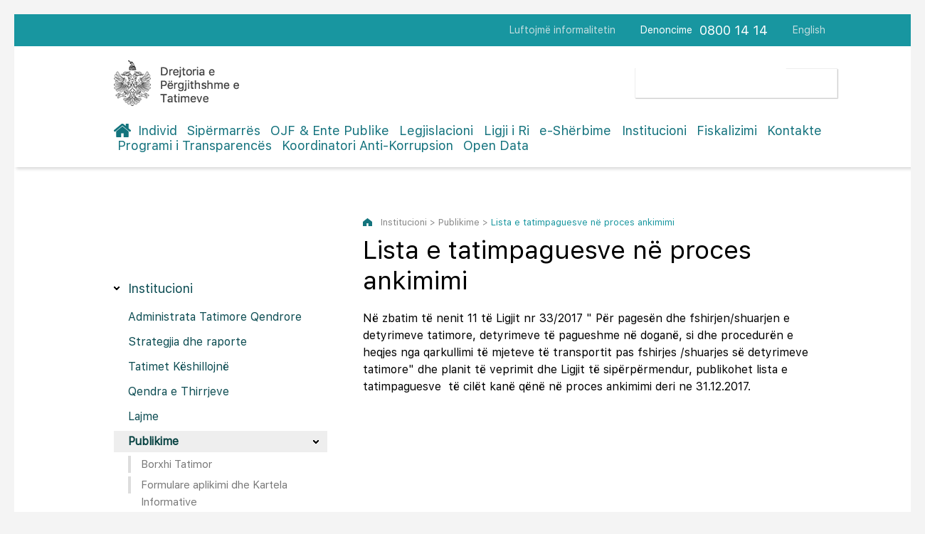

--- FILE ---
content_type: text/html; charset=UTF-8
request_url: https://www.tatime.gov.al/c/8/129/221/lista-e-tatimpaguesve-ne-proces-ankimimi
body_size: 27384
content:
<!doctype html>
<html>
<head>
	<meta charset="utf-8">
    <meta name="viewport" content="width=device-width,initial-scale=1.0">
	<title>Lista e tatimpaguesve në proces ankimimi</title>
    <base href="https://www.tatime.gov.al" >
	<link rel="stylesheet" type="text/css" href="css/dropdown.css">
    <link rel="stylesheet" type="text/css" href="css/styles.css" />
    <link rel="stylesheet" type="text/css" href="css/form-styles.css" />

</head>

<body> 

       <div class="header-mobile">
              <nav id="c-menu--push-right" class="c-menu c-menu--push-right">
              <button class="c-menu__close">X</button>
              <ul class="c-menu__items">
              
              
                 
								<li class="c-menu__item"><a class="c-menu__link" href="c/3/individ" >Individ</a></li>
   
								<li class="c-menu__item"><a class="c-menu__link" href="c/4/sipermarres" >Sipërmarrës</a></li>
   
								<li class="c-menu__item"><a class="c-menu__link" href="c/5/ojf-ente-publike" >OJF & Ente Publike</a></li>
   
								<li class="c-menu__item"><a class="c-menu__link" href="c/6/legjislacioni" >Legjislacioni</a></li>
   
								<li class="c-menu__item"><a class="c-menu__link" href="c/629/ligji-i-ri" >Ligji i Ri</a></li>
   
								<li class="c-menu__item"><a class="c-menu__link" href="c/7/e-sherbime" >e-Shërbime</a></li>
   
								<li class="c-menu__item"><a class="c-menu__link" href="c/8/institucioni" class='active-menu'>Institucioni</a></li>
   
								<li class="c-menu__item"><a class="c-menu__link" href="c/424/fiskalizimi" >Fiskalizimi</a></li>
   
								<li class="c-menu__item"><a class="c-menu__link" href="c/9/kontakte" >Kontakte</a></li>
   
								<li class="c-menu__item"><a class="c-menu__link" href="c/545/programi-i-transparences" >Programi i Transparencës</a></li>
   
								<li class="c-menu__item"><a class="c-menu__link" href="c/589/koordinatori-anti-korrupsion" >Koordinatori Anti-Korrupsion</a></li>
   
								<li class="c-menu__item"><a class="c-menu__link" href="c/657/open-data" >Open Data</a></li>
                <li class="c-menu__item"><a href="c/135/avokati-i-tatimpaguesve" class="c-menu__link">Avokati i Tatimpaguesve</a></li>
                <li class="c-menu__item"><a href="https://www.tatime.gov.al/eng/" class="c-menu__link">English</a></li>
              </ul>
            </nav>
            
            <div id="c-mask" class="c-mask"></div>
            
           </div>
      <div id="page"  class="o-wrapper">
      

      
      
               <header class="o-header showM">
            <nav class="o-header-nav">
              <a href="#" class="o-header-nav__link"><img src="images/logo.png" style="display:block; width: 100px; height:auto"></a>
              <a id="c-button--push-right" class="menuja">MENU</a>
            </nav>
          <div class="clearfix showM"></div>
          </header>

  <div class="header-wrapper hideM">
           <div class="hdr-container">
                 <div class="top-navigation">
                      <ul class="nav-top right">
                          <li><a href="https://www.tatime.gov.al/c/8/64/luftojme-informalitetin">Luftojmë informalitetin</a></li>
                          <li class="denoncim">Denoncime</li>
                          <li class="nr-tel"><span>0800 14 14</span></li>
                          <li><a href="https://www.tatime.gov.al/eng/">English</a></li>
                      </ul>
                      <div class="clearfix"></div>
                 </div>
               </div>
                 <div class="main-header">
                    <div class="upper-hdr">
                        <div class="logo-box left">
                           <a href="/"><img src="images/logo.png"></a>
                        </div>
                      

                        
                       <div class="searchform right">
                         <script>
							 (function() {
							   var cx = '001964891753965025098:6qgcrfd_xzc';
							   var gcse = document.createElement('script');
							   gcse.type = 'text/javascript';
							   gcse.async = true;
							   gcse.src = 'https://cse.google.com/cse.js?cx=' + cx;
							   var s = document.getElementsByTagName('script')[0];
							   s.parentNode.insertBefore(gcse, s);
							 })();
				        </script>
                        <gcse:search></gcse:search>
                      
  
                        </div>
                        <div class="clearfix"></div>
                    </div>
                   <header class="pageHeader">
                       <nav class="navigation">
                           <ul class="main-nav">
                              <li class="home"><a href="/"></a></li>
                              
   
								<li ><a href="c/3/individ" >Individ</a></li>
   
								<li ><a href="c/4/sipermarres" >Sipërmarrës</a></li>
   
								<li ><a href="c/5/ojf-ente-publike" >OJF & Ente Publike</a></li>
   
								<li ><a href="c/6/legjislacioni" >Legjislacioni</a></li>
   
								<li ><a href="c/629/ligji-i-ri" >Ligji i Ri</a></li>
   
								<li ><a href="c/7/e-sherbime" >e-Shërbime</a></li>
   
								<li ><a href="c/8/institucioni" class='active-menu'>Institucioni</a></li>
   
								<li ><a href="c/424/fiskalizimi" >Fiskalizimi</a></li>
   
								<li ><a href="c/9/kontakte" >Kontakte</a></li>
   
								<li ><a href="c/545/programi-i-transparences" >Programi i Transparencës</a></li>
   
								<li ><a href="c/589/koordinatori-anti-korrupsion" >Koordinatori Anti-Korrupsion</a></li>
   
								<li ><a href="c/657/open-data" >Open Data</a></li>

                           </ul>
                        </nav>
                   </header> 
             </div>
           </div>
            
            <section class="content-sec">
               
           <div class="content-c">
                  <div class="left nen-menute hideM">
                     <h3>Institucioni</h3>
                     <div class="column nav-menu">
                      <ul class="inside-menu">
                      
                    
                         <li class='active has-sub  '><a href='c/8/42/administrata-tatimore-qendrore'><span>Administrata Tatimore Qendrore</span></a>
	                            
                            <ul >
                            
                        
                            
                                 <li class=''><a href='c/8/42/68/rreth-administrates-tatimore-qendrore'><span>Rreth Administratës Tatimore Qendrore</span></a></li>
                             
                            
                                 <li class=''><a href='c/8/42/198/jeteshkrime'><span>Jetëshkrime</span></a></li>
                             
                            
                                 <li class=''><a href='c/8/42/49/strategjia-dhe-raporte'><span>Strategjia dhe raporte</span></a></li>
                             
                            
                                 <li class=''><a href='c/8/42/50/struktura-organizative'><span>Struktura organizative</span></a></li>
                             
                            
                                 <li class=''><a href='c/8/42/51/klientet-tatimpaguesit'><span>Klientët-tatimpaguesit</span></a></li>
                                 
                                 
                              </ul>
	                         </li>
                         
                    
                         <li class='active   '><a href='c/8/639/strategjia-dhe-raporte'><span>Strategjia dhe raporte</span></a>
	                         </li>
                         
                    
                         <li class='active has-sub  '><a href='c/8/222/tatimet-keshillojne'><span>Tatimet Këshillojnë</span></a>
	                            
                            <ul >
                            
                        
                            
                                 <li class=''><a href='c/8/222/437/mbi-udhezimin-per-procedurat-tatimore'><span>Mbi Udhëzimin për “Procedurat Tatimore”</span></a></li>
                             
                            
                                 <li class=''><a href='c/8/222/438/mbi-udhezimin-per-tatimin-mbi-vleren-e-shtuar'><span>Mbi Udhëzimin për “Tatimin mbi Vlerën e Shtuar”</span></a></li>
                             
                            
                                 <li class=''><a href='c/8/222/439/per-tatimin-mbi-te-ardhurat'><span>Për “Tatimin mbi të Ardhurat”</span></a></li>
                             
                            
                                 <li class=''><a href='c/8/222/440/mbi-kontributet-per-sigurimet-shoqerore-dhe-shendetesore'><span>Mbi Kontributet për Sigurimet Shoqërore dhe Shëndetësore</span></a></li>
                             
                            
                                 <li class=''><a href='c/8/222/441/te-tjera'><span>Të tjera</span></a></li>
                                 
                                 
                              </ul>
	                         </li>
                         
                    
                         <li class='active   '><a href='c/8/199/qendra-e-thirrjeve'><span>Qendra e Thirrjeve</span></a>
	                         </li>
                         
                    
                         <li class='active   '><a href='c/8/45/lajme'><span>Lajme</span></a>
	                         </li>
                         
                    
                         <li class='active has-sub  open'><a href='c/8/129/publikime'><span>Publikime</span></a>
	                            
                            <ul >
                            
                        
                            
                                 <li class=''><a href='c/8/129/130/borxhi-tatimor'><span>Borxhi Tatimor</span></a></li>
                             
                            
                                 <li class=''><a href='c/8/129/358/formulare-aplikimi-dhe-kartela-informative'><span>Formulare aplikimi dhe Kartela Informative</span></a></li>
                             
                            
                                 <li class=''><a href='c/8/129/466/rimbursimi-i-tvsh-se-dhe-stoku'><span>Rimbursimi i TVSH-së dhe Stoku</span></a></li>
                             
                            
                                 <li class=''><a href='c/8/129/132/subjekte-pasive'><span>Subjekte Pasive</span></a></li>
                             
                            
                                 <li class=''><a href='c/8/129/326/lista-e-fermereve-aktive'><span>Lista e fermerëve aktivë</span></a></li>
                             
                            
                                 <li class=''><a href='c/8/129/133/vendime-gjyqesore-te-formes-se-prere'><span>Vendime gjyqësore të formës së prerë</span></a></li>
                             
                            
                                 <li class=''><a href='c/8/129/134/mimet-maksimale-te-shitjes-me-pakice-te-cigareve'><span>Çmimet maksimale të shitjes me pakicë të cigareve</span></a></li>
                             
                            
                                 <li class=''><a href='c/8/129/187/normat-e-interesit'><span>Normat e interesit</span></a></li>
                             
                            
                                 <li class=''><a href='c/8/129/209/modele-dokumentash-tatimore'><span>Modele dokumentash tatimore</span></a></li>
                             
                            
                                 <li class=''><a href='c/8/129/213/materiale-informuese'><span>Materiale informuese</span></a></li>
                             
                            
                                 <li class=''><a href='c/8/129/645/plani-integritetit-i-administrates-tatimore-2024-2027'><span>Plani Integritetit i Administratës Tatimore 2024-2027</span></a></li>
                             
                            
                                 <li class=''><a href='c/8/129/214/regjistri-i-falimentit'><span>Regjistri i falimentit</span></a></li>
                             
                            
                                 <li class='showing'><a href='c/8/129/221/lista-e-tatimpaguesve-ne-proces-ankimimi'><span>Lista e tatimpaguesve në proces ankimimi</span></a></li>
                             
                            
                                 <li class=''><a href='c/8/129/245/kompanite-audituese-certifikimi-i-deklaratave-tatimore'><span>Kompanitë audituese/Certifikimi i deklaratave tatimore</span></a></li>
                             
                            
                                 <li class=''><a href='c/8/129/268/blloqet-me-fatura-tatimore-shitje-me-tvsh-te-humbura'><span>Blloqet me fatura tatimore shitje me TVSH, te humbura</span></a></li>
                             
                            
                                 <li class=''><a href='c/8/129/650/lista-e-autorizimeve'><span>Lista e autorizimeve</span></a></li>
                             
                            
                                 <li class=''><a href='c/8/129/637/te-tjera'><span>Te tjera</span></a></li>
                                 
                                 
                              </ul>
	                         </li>
                         
                    
                         <li class='active has-sub  '><a href='c/8/44/video-trajnuese'><span>Video trajnuese</span></a>
	                            
                            <ul >
                            
                        
                            
                                 <li class=''><a href='c/8/44/659/leshimi-i-faturave-per-blerjet-nga-prodhuesit-blegtorale'><span>Lëshimi i faturave për blerjet nga prodhuesit blegtoralë</span></a></li>
                             
                            
                                 <li class=''><a href='c/8/44/446/udhezim-per-deklarimin-e-llogarise-bankare-ne-e-filing'><span>Udhëzim për deklarimin e llogarisë bankare në e-filing</span></a></li>
                             
                            
                                 <li class=''><a href='c/8/44/529/regjistri-qendror-i-llogarive-bankare'><span>Regjistri Qendror i Llogarive Bankare</span></a></li>
                             
                            
                                 <li class=''><a href='c/8/44/528/deklarata-individuale-vjetore-e-te-ardhurave'><span>Deklarata Individuale Vjetore e të Ardhurave</span></a></li>
                             
                            
                                 <li class=''><a href='c/8/44/496/fiskalizimi'><span>Fiskalizimi</span></a></li>
                             
                            
                                 <li class=''><a href='c/8/44/445/llogaria-bankare'><span>Llogaria bankare</span></a></li>
                             
                            
                                 <li class=''><a href='c/8/44/142/deklarimi'><span>Deklarimi</span></a></li>
                             
                            
                                 <li class=''><a href='c/8/44/322/inventari'><span>Inventari</span></a></li>
                             
                            
                                 <li class=''><a href='c/8/44/140/deklarimi-elektronik'><span>Deklarimi elektronik</span></a></li>
                             
                            
                                 <li class=''><a href='c/8/44/151/efiling-im'><span>eFiling im</span></a></li>
                             
                            
                                 <li class=''><a href='c/8/44/141/menute-e-efiling'><span>Menutë e eFiling</span></a></li>
                             
                            
                                 <li class=''><a href='c/8/44/150/ndrysho-fjalekalimin'><span>Ndrysho Fjalëkalimin</span></a></li>
                             
                            
                                 <li class=''><a href='c/8/44/149/eshtjet-e-mia'><span>Çështjet e mia</span></a></li>
                             
                            
                                 <li class=''><a href='c/8/44/148/perfaqesuesit'><span>Përfaqësuesit</span></a></li>
                             
                            
                                 <li class=''><a href='c/8/44/147/librat-e-shitjes-dhe-blerjes'><span>Librat e shitjes dhe blerjes</span></a></li>
                             
                            
                                 <li class=''><a href='c/8/44/146/ndryshimet-e-punonjesve'><span>Ndryshimet e Punonjësve</span></a></li>
                             
                            
                                 <li class=''><a href='c/8/44/143/korrigjimi'><span>Korrigjimi</span></a></li>
                             
                            
                                 <li class=''><a href='c/8/44/144/kontabiliteti'><span>Kontabiliteti</span></a></li>
                             
                            
                                 <li class=''><a href='c/8/44/152/kerkese-per-rimbursim'><span>Kërkesë për Rimbursim</span></a></li>
                             
                            
                                 <li class=''><a href='c/8/44/145/listepagesat'><span>Listëpagesat</span></a></li>
                                 
                                 
                              </ul>
	                         </li>
                         
                    
                         <li class='active   '><a href='c/8/46/statistika'><span>Statistika</span></a>
	                         </li>
                         
                    
                         <li class='active   '><a href='c/8/64/luftojme-informalitetin'><span>Luftojmë informalitetin</span></a>
	                         </li>
                         
                    
                         <li class='active   '><a href='c/8/66/politikat-e-privatesise'><span>Politikat e privatësisë</span></a>
	                         </li>
                         
                    
                         <li class='active has-sub  '><a href='c/8/65/e-drejta-per-informim'><span>E drejta për informim</span></a>
	                            
                            <ul >
                            
                        
                            
                                 <li class=''><a href='c/8/65/190/programi-i-transparences'><span>Programi i Transparencës</span></a></li>
                             
                            
                                 <li class=''><a href='c/8/65/192/baza-ligjore'><span>Baza Ligjore</span></a></li>
                             
                            
                                 <li class=''><a href='c/8/65/193/koordinatori-per-te-drejten-e-informimit'><span>Koordinatori për të drejtën e informimit</span></a></li>
                             
                            
                                 <li class=''><a href='c/8/65/525/koordinatori-i-rrjetit-anti-korrupsion'><span>Koordinatori i Rrjetit Anti-Korrupsion</span></a></li>
                             
                            
                                 <li class=''><a href='c/8/65/523/regjistri-i-kerkesave-dhe-pergjigjeve-2021'><span>Regjistri i kërkesave dhe përgjigjeve 2021</span></a></li>
                             
                            
                                 <li class=''><a href='c/8/65/194/regjistri-i-kerkesave-dhe-pergjigjeve-historiku'><span>Regjistri i kërkesave dhe përgjigjeve Historiku</span></a></li>
                             
                            
                                 <li class=''><a href='c/8/65/195/per-procedurat-e-prokurimit'><span>Për procedurat e prokurimit</span></a></li>
                             
                            
                                 <li class=''><a href='c/8/65/196/buxheti-dhe-plani-i-shpenzimeve'><span>Buxheti dhe plani i shpenzimeve</span></a></li>
                             
                            
                                 <li class=''><a href='c/8/65/197/format-kerkese-shpjeguese'><span>Format kërkese/Shpjeguese</span></a></li>
                             
                            
                                 <li class=''><a href='c/8/65/524/format-ankese-shpjeguese'><span>Format ankese/Shpjeguese </span></a></li>
                                 
                                 
                              </ul>
	                         </li>
                         
                    
                         <li class='active   '><a href='c/8/641/denonco-korrupsionin-ne-administraten-tatimore'><span>Denonco Korrupsionin në Administratën Tatimore</span></a>
	                         </li>
                         
                    
                         <li class='active   '><a href='c/8/189/informacion-ne-sherbim-te-bankave'><span>Informacion në shërbim të bankave</span></a>
	                         </li>
                         
                    
                         <li class='active   '><a href='c/8/168/lidhje-me-institucione-te-tjera'><span>Lidhje me institucione të tjera</span></a>
	                         </li>
                         
                    
                         <li class='active   '><a href='c/8/656/plane-operacionale'><span>Plane operacionale</span></a>
	                         </li>
                         
                          
                         

                      </ul>
           </div>
          </div>







                  <div class="right open-content">
                  
       
                  
                  
                  
                  
                  
                  
                      <div class="koka-content">
                         <p class="path hideM">Institucioni > Publikime > <span class="aktiv-link">Lista e tatimpaguesve në proces ankimimi</span></p>
                       <h1>Lista e tatimpaguesve në proces ankimimi</h1>                      </div>
				                      
                      <div class="zhvillimi">
			                          
                        
                                                          
                               
                                                              
                               
						 <div class="tekst">
						 
						 <p>N&euml; zbatim t&euml; nenit 11 t&euml; Ligjit nr 33/2017 " P&euml;r pages&euml;n dhe fshirjen/shuarjen e detyrimeve tatimore, detyrimeve t&euml; pagueshme n&euml; dogan&euml;, si dhe procedur&euml;n e heqjes nga qarkullimi t&euml; mjeteve t&euml; transportit pas fshirjes /shuarjes s&euml; detyrimeve tatimore" dhe planit t&euml; veprimit dhe Ligjit t&euml; sip&euml;rp&euml;rmendur, publikohet lista e tatimpaguesve&nbsp; t&euml; cil&euml;t kan&euml; q&euml;n&euml; n&euml; proces ankimimi deri ne 31.12.2017.</p> 
                         
                         
                         </div> 
                       
                                                                                                                                       
                           <div class="opcione">
                              <div class="addthis_inline_share_toolbox"></div>
                           </div>
                     
                      </div>
                  </div>
                  <div class="clearfix"></div>
                  </div>               
            </section>
            
           <div class="footer-wrapper">
             <div class="help-cont">
                   <div class="showM">
                      <button class="chat"  onClick="bejekete()" type="button"><span>Ju nevojitet ndihmë? Live Chat!</span></button>
                   </div>
                   <div class="left">
                      <h4 class="reg">Regjistrohu në buletinin periodik!</h4>
                      <div class="register">
                      <input type="hidden" id="idja" value="696e8f3646736">
                          <input type="email" name="email_input" id="email_input" value="" placeholder="Vendos e-mailin tënd...">
                          <button type="button" onClick="register_email()" class="buttonsend"><i id="fa" class="fa-send"></i></button>
                       </div>
                   </div>
                   <div class="right hideM">
                      <button class="chat" onClick="bejekete()" type="button"><span>Ju nevojitet ndihmë? Live Chat!</span></button>
                   </div>
                   <div class="clearfix"></div>
                </div> 
             <footer>
                <div class="left">
                  <p>Drejtoria e Përgjithshme e Tatimeve<br>
                  Rruga Gjin Bue Shpata, Tirana 1000, Albania</p>
                  <span>Denoncime</span><span style="font-size:18px">0800 14 14</span>
                  <div class="clearfix"></div>
                  <span class="impuls hideM"><a target="_blank" href="http://www.impuls.al">Created by Impuls</a></span>
                </div>
                <div class="right sociale">
                   <h5>Na ndiqni edhe në</h5>
                   <a href="https://www.facebook.com/Drejtoria-e-P%C3%ABrgjithshme-e-Tatimeve-1834965620076113/?fref=ts" target="_blank"><img src="images/fb-icon.png"></a><a href="https://www.youtube.com/channel/UCpMQgU0hy8ytr4uZNPg2S6g" target="_blank"><img src="images/yt-icon.png"></a>
                </div>
                <span class="impuls showM"><a target="_blank" href="http://www.impuls.al">Created by Impuls</a></span>
                <div class="clearfix"></div>
             </footer>
           </div>



           
      </div> 
	<script src="script.js"></script>
	<script src="/js/form-script.js"></script>
    <script src="owl/owl.carousel.min.js"></script>          
<script type="text/javascript" src="//s7.addthis.com/js/300/addthis_widget.js#pubid=ra-585b9c5c3f42b887"></script> 
<script>
  (function(i,s,o,g,r,a,m){i['GoogleAnalyticsObject']=r;i[r]=i[r]||function(){
  (i[r].q=i[r].q||[]).push(arguments)},i[r].l=1*new Date();a=s.createElement(o),
  m=s.getElementsByTagName(o)[0];a.async=1;a.src=g;m.parentNode.insertBefore(a,m)
  })(window,document,'script','https://www.google-analytics.com/analytics.js','ga');

  ga('create', 'UA-89339447-1', 'auto');
  ga('send', 'pageview');

</script>      
</body>
</html>


--- FILE ---
content_type: text/css
request_url: https://www.tatime.gov.al/css/styles.css
body_size: 36431
content:
@charset "utf-8";

@font-face {
  font-family: 'SFProText-Regular';
  src: url('SFProText-Regular.eot');
  src: url('SFProText-Regular.woff2') format('woff2'),
       url('SFProText-Regular.woff') format('woff'),
       url('SFProText-Regular.ttf') format('truetype'),
       url('SFProText-Regular.svg#SFProText-Regular') format('svg'),
       url('SFProText-Regular.eot?#iefix') format('embedded-opentype');
  font-weight: normal;
  font-style: normal;
}

	  
*, form { 
    padding: 0; 
	margin: 0;
	box-sizing: border-box;
	moz-box-sizing: border-box;
	-webkit-box-sizing: border-box;}

header, section, footer, aside, nav, article, figure, figcaption, main {
	display: block;}

html, body { 
    margin: 0px; 
	padding: 0px; 
	border: 0px; 
	width: 100%;
	height: 100%;
	-webkit-text-size-adjust: none;
    text-size-adjust: none;
	-moz-text-size-adjust: none;
	-ms-text-size-adjust: none;}
	
a {
	text-decoration: none;}
	
img {
	border: none;}	
	
#page {
	width: 100%;
}
	
.left {
	float: left;}
	
.right {
	float: right;}
	
.clearfix:after {
    clear: both;
    content: ".";
    display: block;
    height: 0;
    visibility: hidden;}
	
.clearfix {
    display: inline-block;}
	
.clearfix {
    display: block;}
	
.header-wrapper {
	width: 100%;
	box-shadow: 3px 3px 4px #ddd;
	z-index: 10;
	position: relative;}
	
.hdr-container {
	width: 100%;
	background-color: #1896A0;}
	
.top-navigation {
	width: 1000px;
	margin: auto;
	height: 45px;}
	
.nav-top li {
	display: inline-block;
	float: left;
	padding-left: 35px;}
	
.nav-top li a {
	font-family:  'SFProText-Regular';             
	font-size: 14px;
    color: rgba(255, 255, 255, 0.8);
	line-height: 45px;}
	
.nav-top li a {
	font-family:  'SFProText-Regular';             
	font-size: 14px;
	color: rgba(240, 240, 240, 0.8);}
	
.denoncim {
	font-family:  'SFProText-Regular';             
	font-size: 14px;
	color: #fff;
	line-height: 45px;}
	
.nav-top li.nr-tel {
	padding-left: 10px;}
	
.nr-tel span {
    font-family:  'SFProText-Regular';             
	font-size: 18px;
	color: #fff;
	line-height: 45px;}
		
.main-header {
    width: 1000px;
	margin: auto;}
	
.upper-hdr {
	padding-top: 20px;}
	
#kerkimi {
    box-shadow: 1px 1px 1px #ccc;
	 -webkit-border-radius: 1px;
    -moz-border-radius: 1px;
    border-radius: 1px;
	margin-top: 10px;}
	
.searchform input#cfare {
    width: 215px;
    height: 43px;
    background: #fff;
    border: none;
    font-size: 14px;
    float: left;
    color: #0678B4;
    padding-left: 15px;
    -webkit-border-radius: 1px;
    -moz-border-radius: 1px;
    border-radius: 1px;
    border: 1px solid #EEEEEE;
    border-right: none;
    border-top-right-radius: 0px;
    border-bottom-right-radius: 0px;
    outline: none;}



.buttonsearch {
    -webkit-border-top-right-radius: 1px;
    -webkit-border-bottom-right-radius: 1px;
    -moz-border-radius-topright: 1px;
    -moz-border-radius-bottomright: 1px;
    border-top-right-radius: 1px;
    border-bottom-right-radius: 1px;
    border: 1px solid #EEEEEE;
    border-left: none;
    background: #fff;
    height: 43px;
    width: 54px;
    opacity: 1;
    outline: none;
    cursor: pointer;}
.fa-search {
    padding: 8px 15px;
    background-image: url(../images/loop.png);
    background-repeat: no-repeat;
    background-position: center;}
	
header.pageHeader {
    min-width: 100%;
    text-align: justify;
    padding: 20px 0;
    color: #fff;}

header.pageHeader > div {
    height: 100%;}
	
header.pageHeader > div, header.pageHeader > div::before, header.pageHeader nav, header.pageHeader > div a {
    display: inline-block;
    vertical-align: middle;}

.navigation ul li {
    display: inline;
    padding: 0 5px;}
	
.main-nav {
	margin: 0;
	padding: 0;}
	
.main-nav li a {
	font-family:  'SFProText-Regular';             
	font-size: 18px;
    color: #13727D;}
	
.navigation ul li.home {
	padding-left: 0;}
	
.navigation ul li:last-child {
    padding-right: 0;}
	
.home a {
	padding-right: 24px;
	background-image: url(../images/home-icon.png);
	background-position: left center;
	background-repeat: no-repeat;}
	
.three-col {
	width: 100%;}
	
.similar {
	background-color: #EEEEEE;
	padding-top: 40px;
	padding-bottom: 35px;
	border-bottom: 1px solid #E1E1E1;}

.three-container {
	width: 1020px;
	margin: auto;}

.colums {
display: flex;
	flex-wrap: wrap;
	list-style: none;
	display: -webkit-flex; 
  
	 -webkit-flex-wrap: wrap; 
	}

.colums>li {
	width: 250px;
	padding: 0 10px;
	}
	
.inside-col img {
	display: block;
	width: 240px;
	height: 164px;}
	
.inside-col h2 {
	font-family:  'SFProText-Regular';             
	font-size: 26px;
    color: #13727D;
	margin: 25px 0 15px;
	font-weight: normal;}
	
.listing-items {
	list-style: none;
	padding: 0;
	margin: 0;
	margin-bottom: 25px;}
	
.listing-items li {
    padding: 10px 0 10px 34px;
	background-image: url(../images/arrowli.png);
	background-repeat: no-repeat;
	background-position: left center;
	font-family:  'SFProText-Regular';             
	font-size: 16px;
    color: #5F5F5F;}

.listing-items li a {
	font-family:  'SFProText-Regular';             
	font-size: 16px;
    color: #5F5F5F;
	text-decoration:none;
	}	
	
.e-sh {
	padding-left: 36px;
	font-family:  'SFProText-Regular';             
	font-size: 14px;
    color: #13727D;
	padding-top: 13px;
	padding-bottom: 13px;
	background-position: left center;
	background-repeat: no-repeat;}

.e-sh a{
	font-family:  'SFProText-Regular';             
	font-size: 14px;
    color: #13727D;
}	

.esh1 {
	background-image: url(../images/individ.png);}
	
.esh2 {
	background-image: url(../images/sipermarres.png);
	padding-left: 28px;}
	
.esh3 {
	background-image: url(../images/ojf.png);}
	
.informacione {
	padding-top: 70px;}
	
.sec-header {
	font-family:  'SFProText-Regular';             
	font-size: 32px;
    color: #545454;
	text-align: center;
	font-weight: normal;
	margin-bottom: 50px;}
	
.col-content {
	height: 100%;
	padding-top: 25px;
	padding-bottom: 15px;
	border: 1px solid #eee;
	box-shadow: 1px 1px 2px #bbb;}
	
.col-content h2 {
	padding-left: 25px;
	font-family:  'SFProText-Regular';             
	font-weight: normal;
	font-size: 26px;
	line-height: 26px;
    color: #18969F;
	margin-bottom: 25px;}
	
.col-content img {
	display: block;
	margin-bottom: 22px;
	width: 230px;}
	
.col2 {
	background-color: #F3F3F3;}
	

.col3 {
	box-shadow: none;
	border: none;
	border-bottom: 1px solid #E4E4E4;
	padding-left: 22px;}	 
	
.col3 h2 {
	color: #545454;
	padding-left: 0;}
	
.infos {
	list-style: none;
	padding-left: 25px;
	padding-right: 25px;}

.infos li {
	font-family:  'SFProText-Regular';             
	font-weight: normal;
	font-size: 16px;
	margin-bottom: 12px;
	line-height:20px;
	color: #878787;}

.infos a {
	font-family:  'SFProText-Regular';             
	font-weight: normal;
	font-size: 16px;
	margin-bottom: 8px;
	color: #878787;
	text-decoration:none;
	}
	
.te-fundit {
	list-style: none;
	padding: 0;}
	
.te-fundit li {
	padding-right: 30px;
	margin-bottom: 23px;}
	
.te-fundit li p {
	font-family:  'SFProText-Regular';             
	font-weight: normal;
	font-size: 14px;
	line-height: 18px;
	color: #535353;}
	
.date {
	font-family:  'SFProText-Regular';             
	font-weight: normal;
	font-size: 12px;
	color: #51B0B7;}
	
.all-info {
	font-family:  'SFProText-Regular';             
	font-weight: normal;
	font-size: 13px;
	color: #000;}
	
.linqe {
	padding-top: 45px;
	padding-bottom: 45px;}
	
.linqe-list {
	padding: 0;
	list-style: none;}
	
.linqe-list li {
	height: 42px;
	margin-bottom: 10px;}
	
.linqe-list li img {
	display: inline-block;
	float: left;}
	
.linqe-list li p {
	display: inline-block;
	line-height: 42px;
	float: left;
	margin-left: 17px;
	font-family:  'SFProText-Regular';             
	font-weight: normal;
	font-size: 16px;
	color: #18969F;}
	
.colums>li.institucione {
	padding-top: 10px;}
	
.institucione h3 {
	font-family:  'SFProText-Regular';             
	font-weight: normal;
	font-size: 15px;
	color: #18969F;
	margin-bottom: 10px;}
	
.inst-list {
    padding: 0;
	list-style: none;}
	
.inst-list li {
	font-family:  'SFProText-Regular';             
	font-weight: normal;
	font-size: 14px;
	color: #858585;
	margin-bottom: 10px;}

.inst-list li a{
	font-family:  'SFProText-Regular';             
	font-weight: normal;
	font-size: 14px;
	color: #858585;
	text-decoration:none;
}
	
.help-cont {
	width: 1000px;
	margin: auto;
	position: relative;}
	
.reg {
	font-family:  'SFProText-Regular';             
	font-weight: normal;
	font-size: 16px;
	color: #000;
	margin-bottom: 20px;}
	
.chat {
	background-color: #FFBF00;
	border-color: #E2AC0A;
    width: 320px;
    height: 42px;
	background-image: url(../images/chatbut.png);
	background-position: 15px center;
	background-repeat: no-repeat;
	cursor: pointer;}
	
.chat span {
	font-family:  'SFProText-Regular';             
	font-weight: normal;
	font-size: 14px;
	color: #000;
	background-image: url(../images/arrowbut.png);
	background-repeat: no-repeat;
	background-position: right center;
	padding: 0 40px;}
	
.register {
	box-shadow: 1px 1px 1px #ccc;
	-webkit-border-radius: 4px;
    -moz-border-radius: 4px;
    border-radius: 4px;}
	
.register input#email_input {
    width: 276px;
    height: 44px;
    background: #fff;
	font-family:  'SFProText-Regular';             
    font-size: 14px;
    float: left;
    color: #0678B4;
    padding-left: 15px;
    -webkit-border-radius: 4px;
    -moz-border-radius: 4px;
    border-radius: 4px;
    border: 1px solid #EEEEEE;
    border-right: none;
    border-top-right-radius: 0px;
    border-bottom-right-radius: 0px;
    outline: none;}

.buttonsend {
    -webkit-border-top-right-radius: 4px;
    -webkit-border-bottom-right-radius: 4px;
    -moz-border-radius-topright: 4px;
    -moz-border-radius-bottomright: 4px;
    border-top-right-radius: 4px;
    border-bottom-right-radius: 4px;
    border: 1px solid #EEEEEE;
	border-left: 1px solid #CBCBCB;
    background: #fff;
    height: 44px;
    width: 44px;
    outline: none;
    cursor: pointer;}

.fa-send {
    padding: 8px 15px;
    background-image: url(../images/regarrow.png);
    background-repeat: no-repeat;
    background-position: center;}
	
.footer-wrapper {
	width: 100%;
	border-top: 1px solid #DADADA;
	padding-top: 40px;
	padding-bottom: 40px;}
	
footer {
	width: 1000px;
	margin: auto;}
	
footer .left {
	padding-top: 40px;}
	
.sociale {
	width: 320px;}
	
footer p {
	font-family:  'SFProText-Regular';             
	font-weight: normal;
	font-size: 13px;
	color: #878787;
	line-height: 17px;
	margin-bottom: 15px;}
	
footer span {
	display: inline-block;
	float: left;
	line-height: 18px;
	font-size: 14px;
	font-family:  'SFProText-Regular';             
	color: #18969F;
	margin-right: 7px;}
	
.impuls {
	display: block;
	float: none;
	line-height: 18px;
	font-size: 13px;
	font-family:  'SFProText-Regular';             
	color: #868686;
	margin-top: 15px;}

.impuls a{
	line-height: 18px;
	font-size: 13px;
	font-family:  'SFProText-Regular';             
	color: #868686;
	text-decoration:none;
	}
	
.sociale h5 {
    font-size: 16px;
	font-family:  'SFProText-Regular';             
	color: #444444;
	margin-bottom: 7px;}
	
.sociale img {
	margin-right: 10px;}
	
.content-sec {
	width: 100%;
	margin: 0;}
	
.content-header {
	width: 100%;
	background-color: rgba(153, 153, 153, 0.16);
	box-shadow: 3px 3px 4px #ddd;}
	
.h-wrapper {
	width: 1000px;
	margin: auto;
	padding: 40px 0 30px;}
	
.h-wrapper h1 {
    font-size: 30px;
	font-family:  'SFProText-Regular';             
	color: #18969F;
	font-weight: normal;
	display: inline;
	background-image: url(../images/arrowh.png);
	background-repeat: no-repeat;
	background-position: right center;
	padding-right: 32px;}
	
.content-c {
	width: 1000px;
	margin: auto;
	padding-bottom: 100px;}
	
.sub-menu-list {
	list-style: none;
	padding: 0;}
	
.sub-menu-list li {
	width: 640px;
	height: 60px;
	background-color: #E8E8E8;
	margin-bottom: 10px;
	background-image: url(../images/arrowmenu.png);
	background-position: 602px center;
	background-repeat: no-repeat;
	transition-duration: 0.1s;
	transition-timing-function: ease-in-out;}
	
.sub-menu-list li a {
	display: block;
	width: inherit;
	height: inherit;
	line-height: 60px;
	padding-left: 30px;
	font-size: 22px;
	font-family:  'SFProText-Regular';             
	color: #18969F;
	font-weight: normal;
	transition-duration: 0.1s;
	transition-timing-function: ease-in-out;}
	
.sub-menu-list li:hover {
	background-image: url(../images/menuhover.png);
	background-color: #269CA6;
	box-shadow: 2px 2px 2px #bbb;
	transition-property: all;}
	
.sub-menu-list a:hover {
	color: #fff;
	transition-property: color;}
	
.kthehu {
    display: block;
	width: 640px;
	height: 60px;
	box-shadow: 2px 2px 2px #ccc;
	background-color: #EEEEEE;
	line-height: 60px;
	font-family:  'SFProText-Regular';             
	font-size: 22px;
	padding-left: 60px;
	color: #545454;
	font-weight: normal;
	background-image: url(../images/arrowback.png);
	background-position: 30px center;
	background-repeat: no-repeat;}
	
.content-c .sidebar {
	padding-top: 60px;}
	
.sidebar {
	width: 320px;
	border-bottom: 1px solid #E4E4E4;
	padding: 25px;}

.sidebar h2 {
	font-family:  'SFProText-Regular';             
	font-size: 26px;
	line-height: 26px;
	color: #535353;
	font-weight: normal;
	margin-bottom: 20px;}
	
.latest {
	padding: 0;
	list-style: none;}
	
.latest	li {
	margin-bottom: 25px;}

.latest	li p {
	font-family:  'SFProText-Regular';             
	font-size: 14px;
	color: #535353;
	font-weight: normal;
	line-height: 18px;}
	
.latest	li time {
	font-family:  'SFProText-Regular';             
	font-size: 12px;
	color: #51B0B7;
	font-weight: normal;}
	
.choose {
	font-family:  'SFProText-Regular';             
	font-size: 12px;
	color: #878787;
	font-weight: normal;
	line-height: 60px;}
	
.nen-menute {
    width: 350px;
	padding-top: 160px;
	padding-right: 50px;}
	
.open-content {
	width: 650px;}
	
.nen-menute h3 {
	font-family:  'SFProText-Regular';             
	font-size: 18px;
	color: #0C4C53;
	font-weight: normal;
background-image: url(../images/openmenu.png);
background-position: left center;
background-repeat: no-repeat;
	padding-left: 20px;
	margin-bottom: 15px;}
	
.koka-content {
	margin-bottom: 20px;
	padding-top: 70px;}
	
.path {
	font-family:  'SFProText-Regular';             
	font-size: 13px;
	color: #868686;
	font-weight: normal;
	background-image: url(../images/smallhome.png);
	background-position: left center;
	background-repeat: no-repeat;
	padding-left: 25px;
	margin-bottom: 10px;}
	
.aktiv-link {
	color: #18969F;}
	
.koka-content h1 {
	font-family:  'SFProText-Regular';             
	font-size: 36px;
	color: #000000;
	font-weight: normal;}
	
.zhvillimi figure {
	margin-bottom: 25px;}
	
.tekst p {
	font-family: 'SFProText-Regular';
	font-size: 16px;
	line-height: 24px;
	color: #000000;
	font-weight: normal;
	margin-bottom: 20px;}

.tekst td {
	font-family: 'SFProText-Regular';
	font-size: 16px;
	line-height: 24px;
	color: #13747d;
	font-weight: normal;
	padding:7px;
	border: 1px solid #CCC;
	
	}	
.tekst table {
	border-collapse:collapse;
	width:100%;
	}
	
.tekst ol {

	}
.tekst ol li {
	font-family: 'SFProText-Regular';
    font-weight: 400;
    font-size: 16px;
	line-height: 28px;
	}	

.tekst ol li {
	font-family: 'SFProText-Regular';
    font-weight: 400;
    font-size: 16px;
	line-height: 28px;
	}	





		.tekst ol  {
			counter-reset: numro;
			list-style:none;
				margin-top:-20px;
	margin-bottom:15px;
		}
		.tekst ol li {
			position: relative;
				font-family: 'SFProText-Regular';
				color: #777777;
    font-weight: 400;
    font-size: 16px;
	line-height: 28px;
		padding: 0 0 10px 0;
		}
		.tekst ol li:before {
			content: counter(numro) ". ";
			counter-increment: numro;
			position: absolute;
			left: 0;
			top: 0;
				font-family: 'SFProText-Regular';
   			 font-weight: bold;
    		font-size: 16px;
			line-height: 28px;
			color: #1896A0;
		}

		.tekst ol li {
			padding-left: 30px;
		}





	
.tekst ul {
	padding-left:18px;
	margin-top:-20px;
	margin-bottom:15px;
	}
.tekst ul li {
	font-family: 'SFProText-Regular';
    font-weight: 400;
    font-size: 16px;
    color: #777777;
	padding-left:6px;
	line-height: 28px;
	}	

.tekst ul li {

     list-style-image: url('[data-uri]');
}		
	
	
.tekst blockquote {
	color: #777777;
	padding-left: 20px;
    border-left: 6px solid #C5E5E7;
    font-family: 'SFProText-Regular';
    font-weight: 400;
    font-size: 16px;
	line-height: 23px;
    margin-bottom: 25px;}

.tekst blockquote p{
	color: #777777;
    font-family: 'SFProText-Regular';
    font-weight: 400;
    font-size: 16px;
	line-height: 23px;
}	
	
.tekst h5 {
	font-family: 'SFProText-Regular';
    font-weight: 700;
    font-size: 16px;
    margin-bottom: ;}
	
.tekst a {
	color:#116C99;
	text-decoration:underline;
}
	
.list-out li {
	margin: 3px 0;}
	
.list-out li a {
    font-family: 'SFProText-Regular';
    font-weight: 300;
    font-size: 16px;
	color: #116C99;
	background-image: url(../images/afterlink.png);
	background-position: right center;
	background-repeat: no-repeat;
	padding-right: 20px;}
	
.tekst h2 {
	font-family: 'SFProText-Regular';
    font-weight: 400;
    font-size: 24px;
	color: #000000;
	margin-bottom: 20px;}
	
.materiale {
	    margin-left: 0 !important;
    margin-bottom: 0 !important;
	padding: 0;
	list-style: none;}
	


.informuese {
	font-family: 'SFProText-Regular';
    font-weight: 400;
    font-size: 24px;
	color: #000000;
	margin-bottom: 20px;
	margin-top:40px;}



.materiale li {
width: 650px;
border: 1px solid #E1E1E1;
background-color: #EEEEEE;
background-position: 13px 11px;
background-repeat: no-repeat;
margin-bottom: 10px;
box-shadow: 1px 1px 2px #aaa;}

.materiale li a {
display: inline-block;
width: inherit;
background-image: url(../images/arrowbut.png);
background-position: 625px 20px;
background-repeat: no-repeat;
line-height: 23px;
padding-left: 57px;
padding-right: 57px;
padding-top: 13px;
padding-bottom: 13px;
font-family: 'SFProText-Regular';
   font-weight: 400;
   font-size: 16px;
color: #000000;}




	
.materiale li.pdf {
	background-image: url(../images/pdf-icon.png);}
	
.materiale li.xls {
	background-image: url(../images/exel-icon.png);}

.materiale li.csv {
	background-image: url(../images/csv-icon.png);}

.materiale li.xlsx {
	background-image: url(../images/exel-icon.png);}	

.materiale li.docx {
	background-image: url(../images/docx-icon.png);}
.materiale li.doc {
	background-image: url(../images/docx-icon.png);}	
	
.materiale li:hover, .materiale li:active {
	background-color: #fff;}
	
.opcione {
	margin-top: 30px;}
	
.opcione a {
	background-position: left center;
	background-repeat: no-repeat;
	padding-left: 15px;
	font-family: 'SFProText-Regular';
    font-weight: 300;
    font-size: 10px;
	color: #858585;
	text-transform: uppercase;
	margin-right: 20px;}

.opcione a.share-opt {
	background-image: url(../images/share-icon.png);}
	
.opcione a.print-opt {
	background-image: url(../images/print-icon.png);
	padding-left: 21px;}
	
.njoftim-box {
    width: 100%;
	margin-top: -10px;
	padding: 0 10px 30px;}
	
.njoftim {
	background-color: #fff;
	height: 50px;
	padding-left: 20px;
	box-shadow: 2px 2px 2px #999;
	 -webkit-border-radius: 4px;
    -moz-border-radius: 4px;
    border-radius: 4px;}
	
.njoftim h4 {
	font-family:  'SFProText-Regular';             
    font-weight: normal;
    font-size: 16px;
	color: #18969F;
	line-height: 50px;
	float: left;}
	
.njoftim .clr {
	font-weight: normal;
	color: #666666;}
	
.close-nj {
	display: block;
	width: 52px;
	height: 50px;
	float: right;
	background-color: #EEEEEE;
	background-image: url(../images/njfitmbg.png);
	background-position: center;
	background-repeat: no-repeat;
	border-bottom-right-radius: 4px;
	border-top-right-radius: 4px;
	cursor: pointer;}
	
.live-chat-box {
	position: absolute;
	right: 0;
	width: 320px;
	-webkit-box-shadow: 0px 0px 0px 2px #A67C00;
    -moz-box-shadow: 0px 0px 0px 2px #A67C00;
    box-shadow: 0px 0px 0px 2px #A67C00;
	background-color: #FFBF00;
	padding: 15px 15px 0;}
	
.live-chat-box h5 {
	font-family:  'SFProText-Regular';             
    font-weight: normal;
    font-size: 14px;
	line-height: 21px;
	padding-left: 40px;
    color: #000;
	background-image: url(../images/chatbut.png);
	background-position: left center;
	background-repeat: no-repeat;}
	
.prezantim {
	margin-top: 15px;
	padding: 20px 15px;
	background-color:#fff; 
	border-bottom: 1px solid rgba(221, 221, 221, 0.6);
	border-top-left-radius: 5px;
	border-top-right-radius: 5px;}
	
.operator {
	width: 34px;
	height: 34px;
	float: left;
	text-align: center;
	border: 2px solid #59B052;
	border-radius: 50%;
	margin-right: 15px;}
	
.prezantim span {
	font-family:  'SFProText-Regular';             
    font-weight: normal;
    font-size: 13px;
	line-height: 16px;
	color: #858585;
	margin-top: 7px;}
	
.biseda {
	background-color: #fff;
	min-height: 110px;
	border-bottom: 1px solid #DDDDDD;}
	
.shkruaj-sms {
	background-color: #EEEEEE;
	height: 47px;
	padding: 15px;}
	
.shkruaj-sms span {
	font-family:  'SFProText-Regular';             
    font-weight: normal;
    font-size: 16px;}
	
.has-sub ul {
	display:none;
	}
.open.has-sub > a {	
  background-image: url(../images/openmenu.png);
  background-repeat: no-repeat;
  background-position: 280px center;
}
.open ul {
	display:block !important;
	}	

.main-nav li a:hover {
color: #0A4444;}

.listing-items li a:hover {
color: #000;}

.infos li a:hover {
color: #000;}	

.inst-list li a:hover {
color: #000;}

.inside-menu>li.open>a>span {
color: #0A4444;
font-weight: bold;}	

.nemenute {
	list-style: none;
    padding: 0;}
	

.nemenute li {
	width: 100%;
	height: auto;
	background-color: #eee;
	margin-bottom: 10px;
	background-image: url(../images/shigjetamenu.png);
	background-position: 96% bottom;
	background-repeat: no-repeat;
	transition-duration: 0.1s;
	transition-timing-function: ease-in-out;
}

.nemenute li a {
    display: inline-block;
    width: inherit;
    height: inherit;
    line-height: 26px;
    font-size: 20px;
    font-family:  'SFProText-Regular';             
    color: #18969F;
    font-weight: normal;
    transition-duration: 0.1s;
    transition-timing-function: ease-in-out;
    padding: 13px 45px 26px 30px;
}

.dita {
   display:block;
   font-size: 12px;
   font-family:  'SFProText-Regular';             
   color: #000;
   font-weight: normal;}


.nemenute li:hover {
	background-image: url(../images/shigjetabardhe.png);
	background-color: #269CA6;
	background-position: 97% bottom;
	box-shadow: 2px 2px 2px #bbb;
	transition-property: all;}
	
.nemenute a:hover {
	color: #fff;
	transition-property: color;}

.nemenute a:hover>span {
	color: #fff;
	transition-property: color;}







	
.searchform {
	width:269px;
	margin-top:10px;}

input.gsc-input {
	width: 212px!important;
    height: 41px!important;
    background: #fff!important;
    border: none!important;
    font-size: 14px!important;
    float: left!important;
    color: #0678B4!important;
    padding-left: 15px!important;
    -webkit-border-radius: 1px!important;
    -moz-border-radius: 1px!important;
    border-radius: 1px!important;
    outline: none;}
	
.gsc-input-box {
    border: 1px solid #EEEEEE!important;
    border-right: none!important;
    border-top-right-radius: 0px!important;
    border-bottom-right-radius: 0px!important;
}
	
td.gsib_a {
    padding: 0!important;
}
	
td.gsc-search-button {
	webkit-border-top-right-radius: 1px!important;
    -webkit-border-bottom-right-radius: 1px!important;
    -moz-border-radius-topright: 1px!important;
    -moz-border-radius-bottomright: 1px!important;
    border-top-right-radius: 1px!important;
    border-bottom-right-radius: 1px!important;
    border: 1px solid #EEEEEE!important;
    border-left: none!important;
    width: 54px!important;
    opacity: 1!important;
    outline: none!important;
    cursor: pointer!important;
	background-image: url(../images/loop.png)!important;
	background-repeat: no-repeat!important;
	background-position: center!important;}

.gsc-search-box-tools .gsc-search-box .gsc-input {
	padding-right: 0!important;}
	
.gsc-input-box {
    border: 1px solid #D9D9D9;
    background: #fff;
    height: auto!important;
}
.cse .gsc-control-cse, .gsc-control-cse {
    padding: 0!important;}
	
.gsc-input-box table {
	border-collapse: collapse!important;}
	
td.gsib_b {
	display: none!important;}
	
input.gsc-search-button-v2 {
    width: 54px!important;
    height: 38px!important;
    min-width: 13px;
    margin-top: 0!important;
	background-color: transparent!important;
	src: none!important;}
	
input.gsc-search-button {
    margin: 0!important;
	border: none!important;
	outline: none!important;}


table.gsc-search-box>tbody>tr {
	box-shadow: 1px 1px 1px #ccc;
    -webkit-border-radius: 1px;
    -moz-border-radius: 1px;
    border-radius: 1px;}	
	
	
.fushat h3 {
    font-family: 'SFProText-Regular';
    font-weight: 400;
    font-size: 24px;
    color: #000000;}

.form-group {
	margin: 10px 0;}
	
.form-group h4 {
    font-family: 'SFProText-Regular';
    font-weight: 400;
    font-size: 18px;
    color: #000000;
	margin-bottom: 10px;}

.form-group input {
    width: 100%;
	height: 40px;
	padding-left: 15px;
	border-radius: 3px;
	border: 1px solid #ccc;}
	
.form-group select {
	width: 90px;
	height: 40px;
	font-family: 'SFProText-Regular';
    font-weight: 400;
    font-size: 16px;
    color: #000000;
	padding: 0 10px;
	border-radius: 3px;}

.kerko-term {
	  width: 290px;
	  height: 35px;
	  border-radius: 4px;
	  border: 1px solid #ccc;
	  -webkit-transition: width 0.4s ease-in-out;
	  transition: width 0.4s ease-in-out;
	  padding-left: 15px;}
	  

  
.kerko-b {
	  height: 35px;
	  border-radius: 4px;
	  border: none;
	  padding: 0 18px;
	  background-color: #aaa;
	  color: #fff;}
.pastro-b {
	  height: 35px;
	  border-radius: 4px;
	  border: none;
	  padding: 0 18px;
	  background-color: #fff;
	  color: #666;
	  border: 1px solid #aaa;}
  
.germa {
	margin-right: 3px;
	font-family: 'SFProText-Regular';
	font-size: 18px;
	font-weight: normal;
	color: #000 !important;
	text-decoration:none !important;
	padding: 0 3px;}	
		
.germa:hover {
	background-color: #aaa;
	color: #fff;}
	
.dispay_result {
	margin-bottom: 30px;}
.olli {
	font-weight: bold;}
	
.termi_tittle {
   font-family: 'SFProText-Regular';
	font-size: 18px;
	font-weight: bold;
	color: #000;
	margin-bottom: 7px;}
.termi_teksti {
	font-family: 'SFProText-Regular';
	font-size: 16px;
	line-height: 22px;
	font-weight: normal;
	color: #000;}
	
.termi_container {
	 margin-top:15px; 
	 margin-bottom: 15px;}	
			 
.showM {
	display: none;}
	
.c-menu--push-right.is-active {
    -webkit-transform: translateX(0);
    -ms-transform: translateX(0);
    -o-transform: translateX(0);
    transform: translateX(0);
}
	
.c-menu--push-right {
    top: 0;
    right: 0;
    -webkit-transform: translateX(100%);
    -ms-transform: translateX(100%);
    -o-transform: translateX(100%);
    transform: translateX(100%);
}

.c-menu--push-right {
    width: 100%;
    height: 100%;
    overflow-y: scroll;
    min-height: 100%;
    max-height: none;}
	
.c-menu {
    z-index: 200;
    background-color: #fff;
    transition: transform .3s;
    -o-transition: transform .3s;
}

.c-menu, .o-wrapper {
    -webkit-transition: -webkit-transform .3s;
    -o-transition: transform .3s;
}
.c-menu--push-right .c-menu__close {
    display: block;
    padding: 12px 20px;
    width: 100%;
    text-align: right;
	outline: none;
}
.c-menu__close {
    color: #000;
    background-color: #fff;
    border: none;
    cursor: pointer;
}
.c-button, .c-menu__close {
    -moz-appearance: none;
    appearance: none;
    border-radius: none;
    -webkit-appearance: none;
    font-size: 14px;
    box-shadow: none;
}
.c-menu__items {
    list-style: none;
    margin: 0;
    padding: 0;
}
.c-menu--push-right .c-menu__item:first-child {
    border-top: none;
}
.c-menu--push-right .c-menu__link {
    font-size: 17px;
    display: block;
    padding: 5px 20px;
    color: #13727D;
	font-family: 'SFProText-Regular';
}
.c-mask.is-active {
    width: 100%;
    height: 100%;
    opacity: .7;
    -webkit-transition: opacity .3s;
    -o-transition: opacity .3s;
    transition: opacity .3s;
}
.c-mask {
    z-index: 100;
    top: 0;
    left: 0;
    width: 0;
    height: 0;
    background-color: #fff;
    opacity: 0;
    -webkit-transition: opacity .3s,width 0s .3s,height 0s .3s;
    transition: opacity .3s,width 0s .3s,height 0s .3s;
}
.c-mask, body.has-active-menu {
    overflow: hidden;
}
#carbonads, .c-mask, .c-menu {
    position: fixed;
}
	
.o-wrapper.has-push-right {
    -webkit-transform: translateX(-100%);
    -ms-transform: translateX(-100%);
    -o-transform: translateX(-100%);
    transform: translateX(-100%);
}
.c-menu, .o-wrapper {
    -webkit-transition: -webkit-transform .3s;
    -o-transition: transform .3s;
}
.o-wrapper {
    background-color: #fff;
    transition: transform .3s;
    position: absolute;
}	
.menuja {
    line-height: 60px;
    background-image: url(../images/vizat.svg);
    background-position: center right;
    background-repeat: no-repeat;
    padding-right: 40px;
    margin-right: 15px;
    float: right;
	font-family: 'SFProText-Regular';
	font-size: 12px;
}
.o-header-nav__link {
    padding: 12px 15px;
    color: #fff;
    float: left;
}

.o-header {
	border-bottom-width: 1px;
	border-bottom-style: solid;
	border-bottom-color: #eee;
}




@media (max-width:1020px) {
	#page {
		width: 1020px;}} 

@media (max-width: 640px) {
	
	 #page {
		width:100%;}
	.hideM {
		display: none;}
	.showM {
	    display: block;}
    .right, .left {
		float: none;}
.c-menu--push-right {
    -webkit-transform: translateX(270px);
    -ms-transform: translateX(270px);
    -o-transform: translateX(270px);
    transform: translateX(270px);
}
.c-menu--push-right {
    width: 270px;}
	
.o-wrapper.has-push-right {
    -webkit-transform: translateX(-280px);
    -ms-transform: translateX(-280px);
    -o-transform: translateX(-280px);
    transform: translateX(-280px);
	-webkit-box-shadow: 4px 0px 9px -1px rgba(0,0,0,0.46);
-moz-box-shadow: 4px 0px 9px -1px rgba(0,0,0,0.46);
box-shadow: 4px 0px 9px -1px rgba(0,0,0,0.46);
}
.three-container {
    width: 100%;
}
.help-cont {
    width: 100%;
	padding: 0 20px;}


	
.colums>li {
    width: 100%;
    padding: 0 15px;
    display: block;
    float: none;
	margin-bottom: 15px;
	box-sizing: border-box;
	moz-box-sizing: border-box;
	-webkit-box-sizing: border-box;}

#page {
	width: 100%;
}
	
.inside-col img {
    display: block;
    width: 100%;
    height: auto;
}
.similar {
    background-color: #EEEEEE;
    padding-top: 15px;
    padding-bottom: 15px;
    border-bottom: 1px solid #E1E1E1;
}
.informacione {
    padding-top: 30px;
}
.sec-header {
    font-size: 22px;
    margin-bottom: 20px;
	padding: 0 30px;
}
.linqe {
    padding-top: 30px;
    padding-bottom: 30px;
}
footer {
    width: 100%;
	padding: 0 20px;
}
.inside-col h2 {
    font-size: 20px;
    color: #13727D;
    margin: 0 0 5px;
    font-weight: normal;
}
.bardhe {
	background-color: #fff;
	padding: 15px 15px 20px;}
	
.listing-items li {
    padding: 5px 0 5px 24px;
    background-image: url(../images/arrowli.png);
    background-repeat: no-repeat;
    background-position: left center;
	background-size: 5%;
}
.listing-items {
    list-style: none;
    padding: 0;
    margin: 0;
    margin-bottom: 15px;
}
.listing-items li a {
    font-size: 13px;
}
.e-sh {
    padding-left: 30px;
    font-size: 12px;
    padding-top: 13px;
    padding-bottom: 13px;
	background-size: 23%;
}
	
.esh2 {
	background-size: 18%;}
	
.col-content h2 {
    padding-left: 25px;
    font-size: 20px;
    line-height: 20px;
    margin-bottom: 15px;
}	
.col-content {
    height: auto;
    padding-top: 15px;
	padding-bottom: 15px;
    border: 1px solid #eee;
    box-shadow: none;
}
.col-content img {
    display: block;
    margin-bottom: 15px;
	width: 100%;
}
.col3 h2 {
	padding-left: 0;}
	
.sidebar {
	width: inherit;}
	
.footer-wrapper {
    padding-top: 20px;
    padding-bottom: 20px;}
	
.chat {
    width: 100%;
	margin-bottom: 20px;
	background-image: ;}
	
.chat span {
    font-size: 14px;
    color: #000;
    background-image: url(../images/arrowbut.png);
    background-repeat: no-repeat;
    background-position: right center;
    padding: 0 20px;
}
	
.reg {
    font-size: 13px;
    margin-bottom: 12px;
}

.sociale {
	width: 100%;
	margin-top: 15px;
	overflow: auto;}
	
.register input#email_input {
    width: calc(100% - 44px);}
	
.sociale h5 {
    font-size: 12px;
	display: block;
	float: left;
	line-height: 29px;
	margin-right: 10px;
}
.sociale a {
	display: block;
	float: left;
}

.m-container {
	width: 100%;
	padding: 0;}

.menu-list-mobile {
	width: 100%;
	padding: 0 15px 60px;}
	
.sub-menu-list li {
    width: 100%;
    height: auto;
    background-color: #E8E8E8;
    margin-bottom: 10px;
    background-image: url(../images/arrowmenu.png);
    background-position: 95% center;
    background-repeat: no-repeat;
    transition-duration: 0.1s;
    transition-timing-function: ease-in-out;
}
.sub-menu-list li a {
    display: block;
    width: inherit;
    height: inherit;
    line-height: 22px;
    padding: 15px 40px 15px 15px;
    font-size: 18px;
    font-family: 'SFProText-Regular';
    color: #18969F;
    font-weight: normal;
    transition-duration: 0.1s;
    transition-timing-function: ease-in-out;
}
.kthehu {
    width: 100%;
    height: 50px;
    line-height: 50px;
    font-size: 18px;
    padding-left: 40px;
    background-position: 15px center;
}

.h-wrapper {
    width: 100%;
    padding: 20px 0 20px 15px;
	background-color: #18969F;
}
.h-wrapper h1 {
    font-size: 25px;
    color: #fff;
    background-image: url(../images/arrowhwhite.png);
    padding-right: 32px;
}
.choose {
    font-family: 'SFProText-Regular';
    font-size: 14px;
    color: #878787;
    font-weight: normal;
    line-height: 45px;
}
.open-content {
    width: 100%;
	padding: 0;
}
.koka-content {
    margin-bottom: 20px;
    padding-top: 20px;
}
.koka-content h1 {
    font-size: 27px;
}
.nemenute li a {
    line-height: 22px;
    font-size: 18px;
    transition-duration: 0.1s;
    transition-timing-function: ease-in-out;
    padding: 13px 45px 26px 20px;
}
.zhvillimi figure {
    margin-bottom: 10px;
}
.fushat h3 {
    font-size: 20px;
}
.form-group h4 {
    font-size: 17px;
}
.materiale li {
    width: 100%;
    border: 1px solid #E1E1E1;
    background-color: #EEEEEE;
    background-position: 13px 11px;
    background-repeat: no-repeat;
    margin-bottom: 10px;
    box-shadow: 1px 1px 2px #aaa;
}
.informuese {
    font-size: 20px;
    margin-bottom: 10px;
    margin-top: 20px;
}
.content-c {
	padding-left:15px;
	padding-right:15px;
	padding-bottom: 30px !important;
	width:100%;}
.kerko-term	{
	width:100%;
	margin-bottom:10px;}
}
	
@media (max-width: 320px) {
	
   .chat {
	background-image: none;
	text-align: left;}
   .chat span {
	padding: 0 30px 0 20px;}}





/* The Modal (background) anisa (popup) */
.modal {
  display: none; /* Hidden by default */
  position: fixed; /* Stay in place */
  z-index: 1; /* Sit on top */
  left: 0;
  top: 0;
  width: 100%; /* Full width */
  height: 100%; /* Full height */
  overflow: auto; /* Enable scroll if needed */
  background-color: rgb(0,0,0); /* Fallback color --------------*/
  background-color: rgba(0,0,0,0.4); /* Black w/ opacity */
}

/* Modal Content/Box */
.modal-content {
  background-color: #fefefe;
  margin: 15% auto; /* 15% from the top and centered */
  padding: 20px;
  border: 1px solid #888;
  width: 50%; /* Could be more or less, depending on screen size */


	font-family:  'SFProText-Regular';             
   	font-weight: normal;
    	font-size: 16px;
	color: #18969F;
	line-height: 20px;
	
}

/* The Close Button */
.close {
  color: #aaa;
  float: right;
  font-size: 28px;
  font-weight: bold;
}

.close:hover,
.close:focus {
  color: black;
  text-decoration: none;
  cursor: pointer;
}









--- FILE ---
content_type: application/javascript
request_url: https://www.tatime.gov.al/js/form-script.js
body_size: 29439
content:
document.addEventListener("DOMContentLoaded", function () {
    const questions = document.querySelectorAll("#myForm1 .question");
    const questions2 = document.querySelectorAll("#myForm2 .question");
    const lastQuestionIndex = questions[questions.length - 1];
    let currentQuestionIndex = 0; // Track the current question
    const submitButton = document.querySelector(".submit-btn");
    const resetButtons = document.querySelectorAll(".reset-btn"); // Reset button
    const thankYouMessage = document.getElementById("thankYouMessage");
    const form = document.getElementById("myForm");
    const errorMessage = document.getElementById("errorMessage");
    const messagesContainer = document.getElementById("messagesContainer"); // Container for messages
    const messagesContainer2 = document.getElementById("messagesContainer2"); // Container for messages
    const radioButton1 = document.getElementById("option1_form1");
    const radioButton2 = document.getElementById("option2_form1");
    const mainFormContainer = document.querySelector(".main-form-container");
    const sq_positive_message =
      "<div class='message true'><i class='fa fa-check-circle' aria-hidden='true'></i><span>PO! Ju duhet te deklaroni DIVA!</span><span>Deklarimi duhet te behet deri me 31 Mars 2025</span><a target='_blank' href='https://www.tatime.gov.al/c/7/153/per-individe'>Meso me shume</a></div>";
    const sq_negative_message =
      "<div class='message false'><i class='fa fa-times-circle' aria-hidden='true'></i><span>JO! Ju nuk keni detyrimin per te deklaruar DIVA!</span></div>";
    const en_positive_message =
      "<div class='message true'><i class='fa fa-check-circle' aria-hidden='true'></i><span>YES! You have to declare DIVA!</span><span>The declaration must be made by March 31, 2025</span><a target='_blank' href='https://www.tatime.gov.al/c/7/153/per-individe'>Learn More</a></div>";
    const en_negative_message =
      "<div class='message false'><i class='fa fa-times-circle' aria-hidden='true'></i><span>NO! You have not stayed for declared DIVA!</span></div>";
  
    // function showInfoText() {
    //   const infoIcons = document.querySelectorAll(".info-icon");
    //   infoIcons.forEach((icon) => {
    //     const lowText = icon.parentElement.nextElementSibling;
  
    //     if (lowText && lowText.classList.contains("info_text")) {
    //       // Show info_text when hovering over the icon
    //       icon.addEventListener("mouseenter", () => {
    //         lowText.classList.add("visible");
    //       });
  
    //       // Hide info_text when leaving the icon
    //       icon.addEventListener("mouseleave", () => {
    //         setTimeout(() => {
    //           if (!lowText.matches(":hover")) {
    //             lowText.classList.remove("visible");
    //           }
    //         }, 100);
    //       });
    //     }
    //   });
    // }

    function showInfoText() {
        const infoIcons = document.querySelectorAll(".info-icon");
      
        infoIcons.forEach((icon) => {
          const lowText = icon.parentElement.nextElementSibling;
      
          if (lowText && lowText.classList.contains("info_text")) {
            // Show info_text when hovering over the icon
            icon.addEventListener("mouseenter", () => {
              lowText.classList.add("visible");
            });
      
            // Hide info_text when leaving both the icon and the info text
            icon.addEventListener("mouseleave", () => {
              checkToHide();
            });
      
            lowText.addEventListener("mouseenter", () => {
              lowText.classList.add("visible");
            });
      
            lowText.addEventListener("mouseleave", () => {
              checkToHide();
            });
      
            // Function to check if we should hide the info text
            function checkToHide() {
              setTimeout(() => {
                // Only hide the text if neither the icon nor the text is hovered
                if (!icon.matches(":hover") && !lowText.matches(":hover")) {
                  lowText.classList.remove("visible");
                }
              }, 100);
            }
          }
        });
      }
      
  
    function showForm(formId) {
      // Hide both forms initially
      document.getElementById("myForm1").style.display = "none";
      document.getElementById("myForm2").style.display = "none";
      console.log("button clicked");
  
      // Show the selected form based on the formId
      if (formId === "form1") {
        document.getElementById("myForm1").style.display = "block";
      } else if (formId === "form2") {
        document.getElementById("myForm2").style.display = "block";
      }
    }
  
    // Log when the first radio button is clicked
    radioButton1.addEventListener("click", function () {
      console.log("Radio button 1 clicked: Rezident");
      document.querySelector(".reset-btn").click();
      document.getElementById("option1_form1").checked = true;
      showForm("form1"); // Show form1 if this button is clicked
    });
  
    // Log when the second radio button is clicked
    radioButton2.addEventListener("click", function () {
      console.log("Radio button 2 clicked: Jo Rezident");
      document.querySelector(".reset-btn").click();
      document.getElementById("option2_form1").checked = true;
      showForm("form2"); // Show form2 if this button is clicked
    });
  
    // Function to show the current question and keep previous questions visible
    function showCurrentQuestions() {
      // Iterate through all questions
      questions.forEach((question, index) => {
        // Show questions up to the current index
        question.classList.toggle("visible", index <= currentQuestionIndex);
  
        // Reset and disable radio buttons for subsequent questions
        const radioButtons = question.querySelectorAll('input[type="radio"]');
        if (index > currentQuestionIndex) {
          radioButtons.forEach((rb) => {
            rb.checked = false; // Reset the selection
            rb.disabled = true; // Disable radio buttons for hidden questions
          });
        } else {
          // Enable radio buttons for visible questions
          radioButtons.forEach((rb) => (rb.disabled = false));
        }
      });
  
      questions2.forEach((question, index) => {
        // Show questions up to the current index
        question.classList.toggle("visible", index <= currentQuestionIndex);
  
        // Reset and disable radio buttons for subsequent questions
        const radioButtons = question.querySelectorAll('input[type="radio"]');
        if (index > currentQuestionIndex) {
          radioButtons.forEach((rb) => {
            rb.checked = false; // Reset the selection
            rb.disabled = true; // Disable radio buttons for hidden questions
          });
        } else {
          // Enable radio buttons for visible questions
          radioButtons.forEach((rb) => (rb.disabled = false));
        }
      });
  
      // Clear messages when showing a new question
      messagesContainer.innerHTML = "";
      messagesContainer2.innerHTML = "";
      errorMessage.style.display = "none";
    }
  
    // Show the first question initially
    showCurrentQuestions();
    showInfoText();
  
    questions.forEach((question, index) => {
      const radioButtons = question.querySelectorAll('input[type="radio"]');
      const isLastQuestion = question.classList.contains("last");
  
      // Handle radio button changes
      radioButtons.forEach((radio) => {
        radio.addEventListener("change", function () {
          if (this.checked) {
            // If a previous question is changed, reset subsequent questions
            if (index < currentQuestionIndex) {
              currentQuestionIndex = index; // Update the current question index
              showCurrentQuestions(); // Update visibility and reset questions
            }
  
            // Handle last question behavior
            if (isLastQuestion) {
              if (this.value === "option 1") {
                // Custom behavior for option 1 in the last question
                if (mainFormContainer.getAttribute("lang") === "sq") {
                  messagesContainer.innerHTML = sq_positive_message;
                } else {
                  messagesContainer.innerHTML = en_positive_message;
                }
              } else if (this.value === "option 2") {
                if (mainFormContainer.getAttribute("lang") === "sq") {
                  // Custom behavior for option 2 in the last question
                  messagesContainer.innerHTML = sq_negative_message;
                } else {
                  messagesContainer.innerHTML = en_negative_message;
                }
              }
            } else {
              // Normal behavior for other questions
              if (this.value === "option 1") {
                // Set message for option 1
                if (mainFormContainer.getAttribute("lang") === "sq") {
                  messagesContainer.innerHTML = sq_positive_message;
                } else {
                  messagesContainer.innerHTML = en_positive_message;
                }
              } else {
                // Move to the next question if option 2 is selected
                currentQuestionIndex++;
                showCurrentQuestions();
              }
            }
          }
        });
      });
    });
  
    showCurrentQuestions(); // Show the first question
  
    questions2.forEach((question, index) => {
      const radioButtons = question.querySelectorAll('input[type="radio"]');
      const isLastQuestion = question.classList.contains("last");
  
      // Handle radio button changes
      radioButtons.forEach((radio) => {
        radio.addEventListener("change", function () {
          if (this.checked) {
            // If a previous question is changed, reset subsequent questions
            if (index < currentQuestionIndex) {
              currentQuestionIndex = index; // Update the current question index
              showCurrentQuestions(); // Update visibility and reset questions
            }
  
            // Handle last question behavior
            if (isLastQuestion) {
              if (this.value === "option 1") {
                // Custom behavior for option 1 in the last question
                if (mainFormContainer.getAttribute("lang") === "sq") {
                  messagesContainer2.innerHTML = sq_positive_message;
                } else {
                  messagesContainer2.innerHTML = en_positive_message;
                }
              } else if (this.value === "option 2") {
                if (mainFormContainer.getAttribute("lang") === "sq") {
                  // Custom behavior for option 2 in the last question
                  messagesContainer2.innerHTML = sq_negative_message;
                } else {
                  messagesContainer2.innerHTML = en_negative_message;
                }
              }
            } else {
              // Normal behavior for other questions
              if (this.value === "option 1") {
                // Set message for option 1
                if (mainFormContainer.getAttribute("lang") === "sq") {
                  messagesContainer2.innerHTML = sq_positive_message;
                } else {
                  messagesContainer2.innerHTML = en_positive_message;
                }
              } else {
                // Move to the next question if option 2 is selected
                currentQuestionIndex++;
                showCurrentQuestions();
              }
            }
          }
        });
      });
    });
  
    // // Handle the submit button click
    // submitButton.addEventListener('click', function() {
    //     const currentQuestion = questions[currentQuestionIndex];
  
    //     if (!currentQuestion) {
    //         errorMessage.textContent = "No current question found.";
    //         errorMessage.style.display = 'block';
    //         return;
    //     }
  
    //     const selectedRadio = currentQuestion.querySelector('input[type="radio"]:checked');
    //     const numberInput = currentQuestion.querySelector('input[type="number"]');
    //     let validSubmission = true;
  
    //     // Clear previous messages before validation
    //     messagesContainer.innerHTML = '';
  
    //     if (currentQuestionIndex === questions.length - 1) {
    //         if (!numberInput || numberInput.value === "") {
    //             validSubmission = false;
    //         }
    //     } else {
    //         // Check radio buttons for the current question
    //         if (!selectedRadio) {
    //             validSubmission = false;
    //         }
    //     }
  
    //     // Additional validation based on selected radio option
    //     if (selectedRadio && selectedRadio.value === "option 2") {
    //         validSubmission = false;
    //     }
  
    //     if (validSubmission) {
    //         form.style.display = 'none';
    //         thankYouMessage.style.display = 'block';
    //         errorMessage.style.display = 'none';
    //     } else {
    //         errorMessage.textContent = "Ju lutemi pergjigjuni te gjitha pyetjeve perpara se te dergoni.";
    //         errorMessage.style.display = 'block'; // Show error message
    //     }
    // });
  
    // // Handle the reset button click
    resetButtons.forEach((resetButton) => {
      resetButton.addEventListener("click", function () {
        currentQuestionIndex = 0; // Reset the current question index
        form.style.display = "block"; // Show the form again
        thankYouMessage.style.display = "none"; // Hide the thank-you message
        errorMessage.style.display = "none"; // Hide any error messages
        messagesContainer.innerHTML = ""; // Clear messages
        messagesContainer2.innerHTML = ""; // Clear messages
        radioButton1.checked = false;
        radioButton2.checked = false;
        document.getElementById("myForm1").style.display = "none";
        document.getElementById("myForm2").style.display = "none";
  
        // Reset radio buttons and number inputs
        questions.forEach((question) => {
          const radioButtons = question.querySelectorAll('input[type="radio"]');
          const numberInput = question.querySelector('input[type="number"]');
          radioButtons.forEach((rb) => {
            rb.checked = false;
            rb.disabled = false; // Enable radio buttons
          });
          if (numberInput) {
            numberInput.value = ""; // Clear number input
          }
        });
        questions2.forEach((question) => {
          const radioButtons = question.querySelectorAll('input[type="radio"]');
          radioButtons.forEach((rb) => {
            rb.checked = false;
            rb.disabled = false; // Enable radio buttons
          });
        });
        showCurrentQuestions();
      });
    });
  
    const translations = {
      sq: {
        title:
          "A duhet te deklaroj DIVA (Deklarata Individuale Vjetore e te Ardhurave)?",
        info: "*Klikoni mbi <img src='/media/media-form/info-icon.png' class='info-icon' /> per me shume informacion mbi pyetjen",
        sqarim: "*Ky aplikim sherben vetem si instrument orientimi per t'u njohur me detyrimin ligjor te deklarimit te te ardhurave vjetore individuale. Zbatimi i drejte i ligjit dhe vetedeklarimi eshte pergjegjesi e cdo individi. Per sqarime apo informacion te nevojshem, ju mund te kontaktoni <a href='https://www.tatime.gov.al/c/9/157/drejtorite-rajonale' target='_blank'>ketu</a>.",
        forms: {
          form1: {
            question1: "A jeni rezident tatimor ne Republiken e Shqiperise? <img src='/media/media-form/info-icon.png' class='info-icon' />",
            lowText: "Rezident tatimor sipas percaktimeve ligjore te Nenit 8 te Ligjit nr. 29/2023 'Per tatimin mbi te ardhurat' i ndryshuar",
            question1_options: ["Rezident", "Jo Rezident"],
          },
          form2: {
            questions: [
              {
                title:
                  "Sa jane te ardhurat bruto vjetore nga punesimi gjate vitit 2024? <img src='/media/media-form/info-icon.png' class='info-icon' />",
                lowText:
                  "Informacionin e sakte per te ardhurat nga punesimi mund ta merrni nepermjet portalit e-albania ne sherbimin �Vertetim page�, periudha vjetore: <a href='https://e-albania.al/eAlbaniaServices/UseService.aspx?service_code=14946' target='_blank'>Klikoni Ketu</a>",
                options: [
                  "Me shume ose baraz me <br>1 200 000 leke",
                  "Me pak se <br>1 200 000 leke",
                ],
              },
              {
                title:
                  "A keni qene i punesuar ne me shume se nje vend pune gjate nje muaji per vitin 2024? <img src='/media/media-form/info-icon.png' class='info-icon' />",
                lowText:
                  "Informacionin e sakte per te verifikuar nese keni dypunesim mund ta merrni nepermjet portalit e-albania ne sherbimin �Vertetim page�, periudha mujore: <a href='https://e-albania.al/eAlbaniaServices/UseService.aspx?service_code=14946' target='_blank'>Klikoni Ketu</a>",
                options: ["Po", "Jo"],
              },
              {
                title:
                  "A keni te ardhura te tjera vjetore (pervec pages) me shume se 50 000 leke, per te cilat nuk eshte mbajtur tatim ne burim?",
                lowText:
                  "Te ardhura nga qiraja kundrejt individeve jo te regjistruar me nje NIPT, te ardhura nga shitja e aksioneve, etj. per te cilat nuk eshte mbajtur tatim ne burim",
                options: ["Po", "Jo"],
              },
              {
                title:
                  "Sa eshte totali i te ardhurave bruto vjetore (brenda dhe jashte Republikes se Shqiperise), perfshire edhe te ardhurat sipas pyetjeve te mesiperme?",
                lowText:
                  "Totali i te ardhurave bruto nga punesimi, nga dividentet, qirate, interesat bankare, te ardhura te perfituara jashte territorit te RSH, nga shitja e aksioneve etj.",
                options: [
                  "Me shume ose baraz me <br>1 200 000 leke",
                  "Me pak se <br>1 200 000 leke",
                ],
              },
            ],
          },
          form3: {
            questions: [
              {
                title:
                  "A keni te ardhura vjetore (pervec pages) te realizuara ne territorin e Republikes se Shqiperise, per te cilat nuk eshte mbajtur tatim ne burim?",
                lowText:
                  "Te ardhura nga qiraja kundrejt individeve jo te regjistruar me nje NIPT dhe te ardhura nga shitja e aksioneve, per te cilat nuk eshte mbajtur tatim ne burim",
                options: [
                  "Me shume ose baraz me <br>50 000 leke",
                  "Me pak se <br>50 000 leke",
                ],
              },
              {
                title:
                  "Sa eshte totali i te ardhurave bruto vjetore te realizuara ne territorin e Republikes se Shqiperise?",
                lowText:
                  "Totali i te ardhurave bruto nga punesimi, nga dividentet, qirate, interesat bankare, te ardhura te perfituara shitja e aksioneve, etj.",
                options: [
                  "Me shume ose baraz me <br>1 200 000 leke",
                  "Me pak se <br>1 200 000 leke",
                ],
              },
              {
                title:
                  "A keni qene i punesuar ne Republiken e Shqiperise, ne me shume se nje vend pune gjate nje muaji per vitin 2024?",
                options: ["Po", "Jo"],
              },
            ],
          },
          global: {
            button_reset: "Nis nga fillimi",
            button_contact: "Kontaktoni per cdo paqartesi",
          },
        },
      },
      en: {
        title: "Should I declare a DIVA (Individual Annual Income Statement)?",
        info: "*Click on <img src='/media/media-form/info-icon.png' class='info-icon' /> for more information on the question",
        sqarim: "*This application serves only as an orientation tool to familiarize yourself with the legal obligation to declare individual annual income. The correct application of the law and self-declaration is the responsibility of every individual. For clarifications or necessary information, you can contact <a href='https://www.tatime.gov.al/c/9/157/drejtorite-rajonale' target='_blank'>here</a>.",
        forms: {
          form1: {
            question1: "Are you a tax resident in the Republic of Albania? <img src='/media/media-form/info-icon.png' class='info-icon' />",
            lowText: "Tax resident according to the legal definitions of Article 8 of Law no. 29/2023 'On income tax' as amended",
            question1_options: ["Resident", "Non-Resident"],
          },
          form2: {
            questions: [
              {
                title:
                  "What is the annual gross income from employment during 2024? <img src='/media/media-form/info-icon.png' class='info-icon' />",
                lowText:
                  "You can get the correct information about income from employment through the e-albania portal in the service �Proof of salary� , annual period: <a href='https://e-albania.al/eAlbaniaServices/UseService.aspx?service_code= 14946' target='_blank'>Click Here</a>",
                options: [
                  "More than or equal to <br>1 200 000 ALL",
                  "Less than <br>1 200 000 ALL",
                ],
              },
              {
                title:
                  "Were you employed in more than one job during a month for 2024? <img src='/media/media-form/info-icon.png' class='info-icon' />",
                lowText:
                  "The correct information to verify if you have double employment can be obtained through the e-albania portal in the service �Proof of salary� , monthly period: <a href='https://e-albania.al/eAlbaniaServices/UseService.aspx?service_code =14946' target='_blank'>Click Here</a>",
                options: ["Yes", "No"],
              },
              {
                title:
                  "Do you have other annual income (besides salary) more than 50,000 ALL, for which no withholding tax has been withheld?",
                lowText:
                  "Rental income against individuals not registered with a NIPT, income from the sale of shares, etc. for which no withholding tax has been withheld.",
                options: ["Yes", "No"],
              },
              {
                title:
                  "What is the total annual gross income (within and outside the Republic of Albania), including the income according to the above questions?",
                lowText:
                  "Total gross income from employment, from dividends, rents, bank interest, income earned outside the territory of RSH, from the sale of shares, etc.",
                options: [
                  "More than or equal to <br>1 200 000 ALL",
                  "Less than <br>1 200 000 ALL",
                ],
              },
            ],
          },
          form3: {
            questions: [
              {
                title:
                  "Do you have annual income (other than salary) realized in the territory of the Republic of Albania, for which no withholding tax has been withheld?",
                lowText:
                  "Rental income against individuals not registered with a NIPT and income from the sale of shares, for which no withholding tax has been withheld",
                options: [
                  "More than or equal to <br>50 000 ALL",
                  "Less than <br>50 000 ALL",
                ],
              },
              {
                title:
                  "What is the total annual gross income realized in the territory of the Republic of Albania?",
                lowText:
                  "Total gross income from employment, from dividends, rents, bank interest, income earned from the sale of shares, etc.",
                options: [
                  "More than or equal to <br>1 200 000 ALL",
                  "Less than <br>1 200 000 ALL",
                ],
              },
              {
                title:
                  "Have you been employed in the Republic of Albania, in more than one workplace during one month for the year 2024?",
                options: ["Yes", "No"],
              },
            ],
          },
          global: {
            button_reset: "Start Again",
            button_contact: "Contact for any questions",
          },
        },
      },
    };
  
    const selectedLanguage = document.querySelector(".selected-language");
    const dropdown = document.querySelector(".language-switcher .dropdown");
    const languageOptions = document.querySelectorAll(".language-option");
  
    // Update content dynamically based on language
    function updateContent(lang) {
      const titleElement = document.querySelector(".form-title h2");
      const infoElement = document.querySelector(".form-title h5");
      const sqarimElement = document.querySelector(".form-title h6");
  
      // Update header
      if (translations[lang]) {
        titleElement.textContent = translations[lang].title;
        infoElement.innerHTML = translations[lang].info;
        sqarimElement.innerHTML = translations[lang].sqarim;
      }
  
      // Update form1 translations
      const form1 = translations[lang]?.forms?.form1;
      if (form1) {
        document.querySelector("#myForm .question .question-title").innerHTML =
          form1.question1;
        document.querySelector("#myForm .question .low_text").innerHTML =
          form1.lowText;
        document.querySelector("label[for='option1_form1']").innerHTML =
          form1.question1_options[0];
        document.querySelector("label[for='option2_form1']").innerHTML =
          form1.question1_options[1];
      }
  
      // Update form2 translations
      const form2 = translations[lang]?.forms?.form2;
      if (form2) {
        form2.questions.forEach((q, index) => {
          const questionTitle = document.querySelector(
            `#myForm1 .question:nth-child(${index + 1}) .question-title`
          );
          if (questionTitle) questionTitle.innerHTML = q.title;
  
          const lowText = document.querySelector(
            `#myForm1 .question:nth-child(${index + 1}) .low_text`
          );
          if (lowText) lowText.innerHTML = q.lowText;
  
          q.options.forEach((option, optIndex) => {
            const optionLabel = document.querySelector(
              `#myForm1 label[for='q${index + 1}_option${optIndex + 1}_form2']`
            );
            if (optionLabel) optionLabel.innerHTML = option;
          });
        });
      }
  
      // Update form3 translations
      const form3 = translations[lang]?.forms?.form3;
      if (form3) {
        form3.questions.forEach((q, index) => {
          const questionTitle = document.querySelector(
            `#myForm2 .question:nth-child(${index + 1}) .question-title`
          );
          if (questionTitle) questionTitle.innerHTML = q.title;
  
          const lowText = document.querySelector(
            `#myForm2 .question:nth-child(${index + 1}) .low_text`
          );
          if (lowText) lowText.innerHTML = q.lowText;
  
          q.options.forEach((option, optIndex) => {
            const optionLabel = document.querySelector(
              `#myForm2 label[for='q${index + 1}_option${optIndex + 1}_form3']`
            );
            if (optionLabel) optionLabel.innerHTML = option;
          });
        });
      }
  
      // Update global buttons
      const global = translations[lang]?.forms?.global;
      if (global) {
        document.querySelectorAll(".reset-btn").forEach((button) => {
          button.textContent = global.button_reset;
        });
        document.querySelectorAll(".submit-btn").forEach((link) => {
          link.textContent = global.button_contact;
        });
      }
    }
  
    // Toggle dropdown visibility
    selectedLanguage.addEventListener("click", () => {
      dropdown.classList.toggle("active");
    });
  
    // Handle language selection
    languageOptions.forEach((option) => {
      option.addEventListener("click", () => {
        const lang = option.getAttribute("data-lang");
  
        // Update selected language display
        if (lang === "sq") {
          selectedLanguage.innerHTML =
            '<img src="/media/media-form/sq.png" class="flag" alt="Shqip Flag"> Shqip';
        } else if (lang === "en") {
          selectedLanguage.innerHTML =
            '<img src="/media/media-form/en.png" class="flag" alt="English Flag"> English';
        }
  
        // Update the `lang` attribute of the main form container
        const mainFormContainer = document.querySelector(".main-form-container");
        if (mainFormContainer) {
          mainFormContainer.setAttribute("lang", lang);
        }
  
        // Close the dropdown
        dropdown.classList.remove("active");
  
        // Update page content
        updateContent(lang);
        showInfoText();
        resetButtons.forEach((resetButton) => {
            resetButton.click()
        }
        );
      });
    });
  });
  